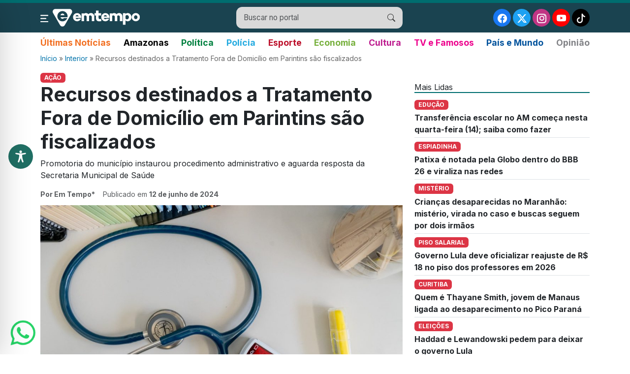

--- FILE ---
content_type: text/html; charset=UTF-8
request_url: https://emtempo.com.br/wp-admin/admin-ajax.php
body_size: -299
content:
{"post_id":254088,"counted":true,"storage":{"name":["pvc_visits[0]"],"value":["1768845584b254088"],"expiry":[1768845584]},"type":"post"}

--- FILE ---
content_type: text/html; charset=utf-8
request_url: https://www.google.com/recaptcha/api2/aframe
body_size: 270
content:
<!DOCTYPE HTML><html><head><meta http-equiv="content-type" content="text/html; charset=UTF-8"></head><body><script nonce="TWrCZ-DrWEWkI3AGwEqxZQ">/** Anti-fraud and anti-abuse applications only. See google.com/recaptcha */ try{var clients={'sodar':'https://pagead2.googlesyndication.com/pagead/sodar?'};window.addEventListener("message",function(a){try{if(a.source===window.parent){var b=JSON.parse(a.data);var c=clients[b['id']];if(c){var d=document.createElement('img');d.src=c+b['params']+'&rc='+(localStorage.getItem("rc::a")?sessionStorage.getItem("rc::b"):"");window.document.body.appendChild(d);sessionStorage.setItem("rc::e",parseInt(sessionStorage.getItem("rc::e")||0)+1);localStorage.setItem("rc::h",'1768845585233');}}}catch(b){}});window.parent.postMessage("_grecaptcha_ready", "*");}catch(b){}</script></body></html>